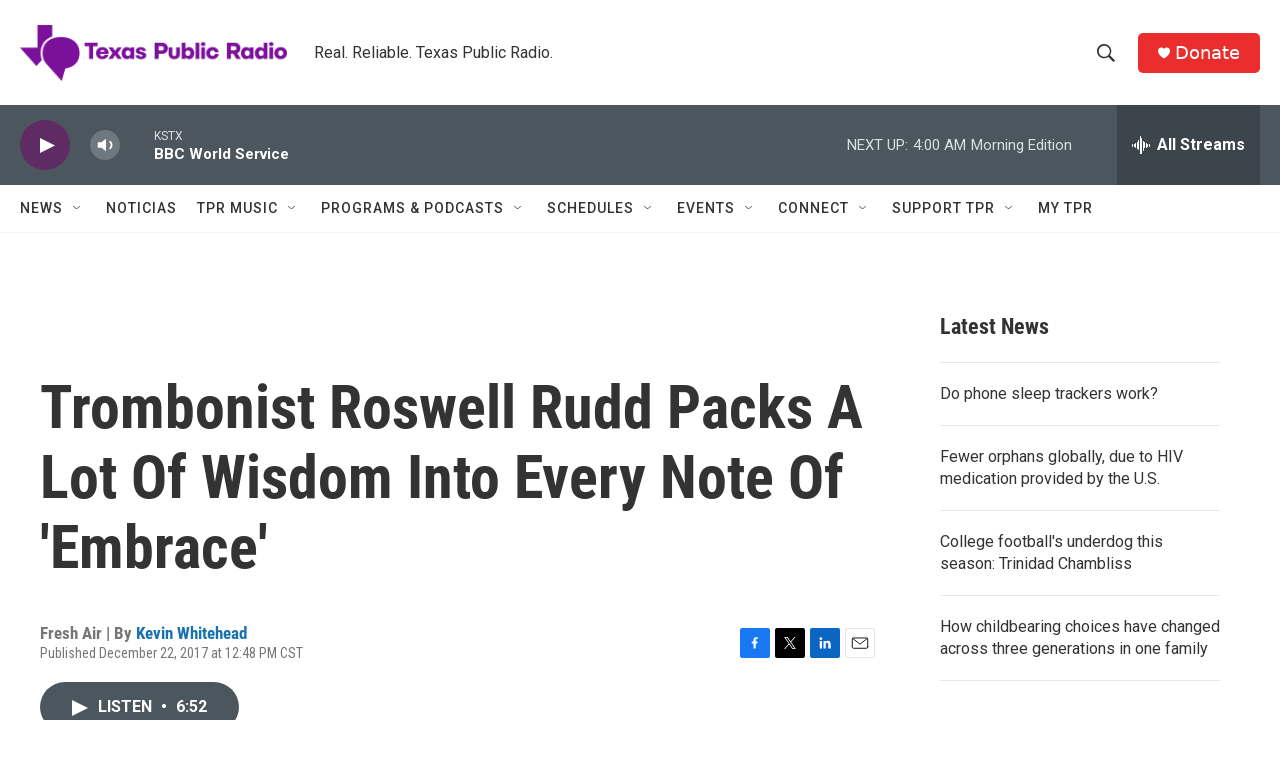

--- FILE ---
content_type: text/html; charset=utf-8
request_url: https://www.google.com/recaptcha/api2/aframe
body_size: 257
content:
<!DOCTYPE HTML><html><head><meta http-equiv="content-type" content="text/html; charset=UTF-8"></head><body><script nonce="7gIMqlwQP00MP_t7FeMXgw">/** Anti-fraud and anti-abuse applications only. See google.com/recaptcha */ try{var clients={'sodar':'https://pagead2.googlesyndication.com/pagead/sodar?'};window.addEventListener("message",function(a){try{if(a.source===window.parent){var b=JSON.parse(a.data);var c=clients[b['id']];if(c){var d=document.createElement('img');d.src=c+b['params']+'&rc='+(localStorage.getItem("rc::a")?sessionStorage.getItem("rc::b"):"");window.document.body.appendChild(d);sessionStorage.setItem("rc::e",parseInt(sessionStorage.getItem("rc::e")||0)+1);localStorage.setItem("rc::h",'1768807701467');}}}catch(b){}});window.parent.postMessage("_grecaptcha_ready", "*");}catch(b){}</script></body></html>